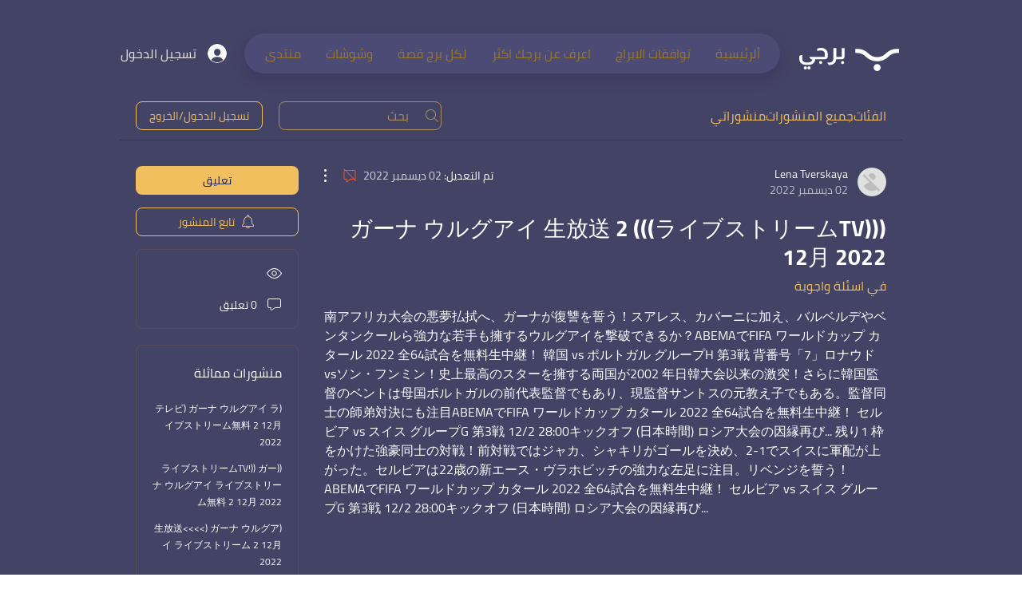

--- FILE ---
content_type: text/html; charset=utf-8
request_url: https://www.google.com/recaptcha/api2/aframe
body_size: 266
content:
<!DOCTYPE HTML><html><head><meta http-equiv="content-type" content="text/html; charset=UTF-8"></head><body><script nonce="4SfpC0wlNcoaKBNI2YD-eA">/** Anti-fraud and anti-abuse applications only. See google.com/recaptcha */ try{var clients={'sodar':'https://pagead2.googlesyndication.com/pagead/sodar?'};window.addEventListener("message",function(a){try{if(a.source===window.parent){var b=JSON.parse(a.data);var c=clients[b['id']];if(c){var d=document.createElement('img');d.src=c+b['params']+'&rc='+(localStorage.getItem("rc::a")?sessionStorage.getItem("rc::b"):"");window.document.body.appendChild(d);sessionStorage.setItem("rc::e",parseInt(sessionStorage.getItem("rc::e")||0)+1);localStorage.setItem("rc::h",'1765561019320');}}}catch(b){}});window.parent.postMessage("_grecaptcha_ready", "*");}catch(b){}</script></body></html>